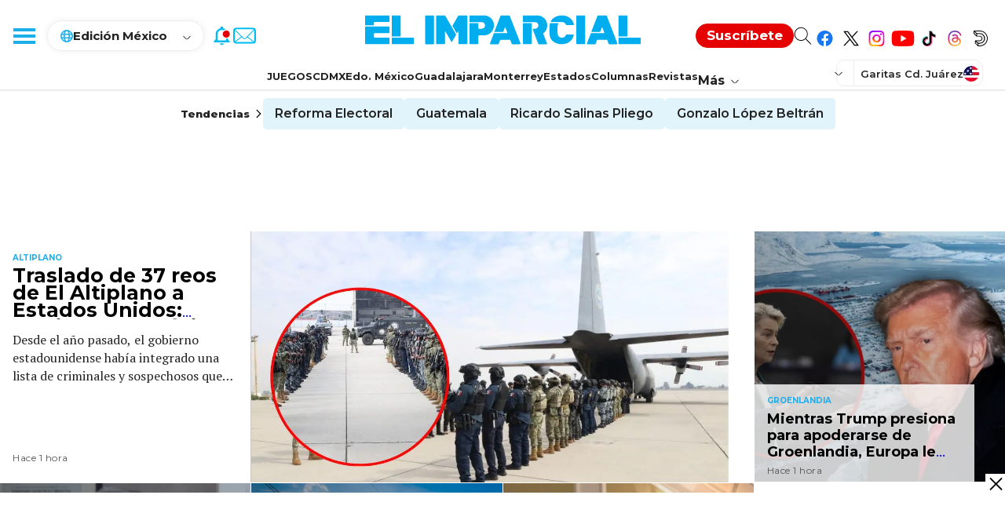

--- FILE ---
content_type: text/html; charset=utf-8
request_url: https://www.google.com/recaptcha/api2/aframe
body_size: 269
content:
<!DOCTYPE HTML><html><head><meta http-equiv="content-type" content="text/html; charset=UTF-8"></head><body><script nonce="IjOlfCR3LukJRk7PvGvIPg">/** Anti-fraud and anti-abuse applications only. See google.com/recaptcha */ try{var clients={'sodar':'https://pagead2.googlesyndication.com/pagead/sodar?'};window.addEventListener("message",function(a){try{if(a.source===window.parent){var b=JSON.parse(a.data);var c=clients[b['id']];if(c){var d=document.createElement('img');d.src=c+b['params']+'&rc='+(localStorage.getItem("rc::a")?sessionStorage.getItem("rc::b"):"");window.document.body.appendChild(d);sessionStorage.setItem("rc::e",parseInt(sessionStorage.getItem("rc::e")||0)+1);localStorage.setItem("rc::h",'1768939333012');}}}catch(b){}});window.parent.postMessage("_grecaptcha_ready", "*");}catch(b){}</script></body></html>

--- FILE ---
content_type: application/javascript; charset=utf-8
request_url: https://fundingchoicesmessages.google.com/f/AGSKWxVLOAXIGx9tu873KzXb7l0INPovopShM9LocE2JaiHZMwHJT8SzWFlf_EhVDUUFYq9Vp35LIqfyI8ftxF-cApUY9Utcms8_J7XSbZAIsU31k72Rxlm106xQgsgQjGzKWBkghcQF_Cm0qFXACf-mh5JP0Op1A5cAEmo8yeucnP_rxaLiToiH6-Cf5__k/_/core-ads-/advloader./adverfisement2.-468x80-_adobjects.
body_size: -1290
content:
window['4cde35f4-726a-40e7-8a33-178fce4837ef'] = true;